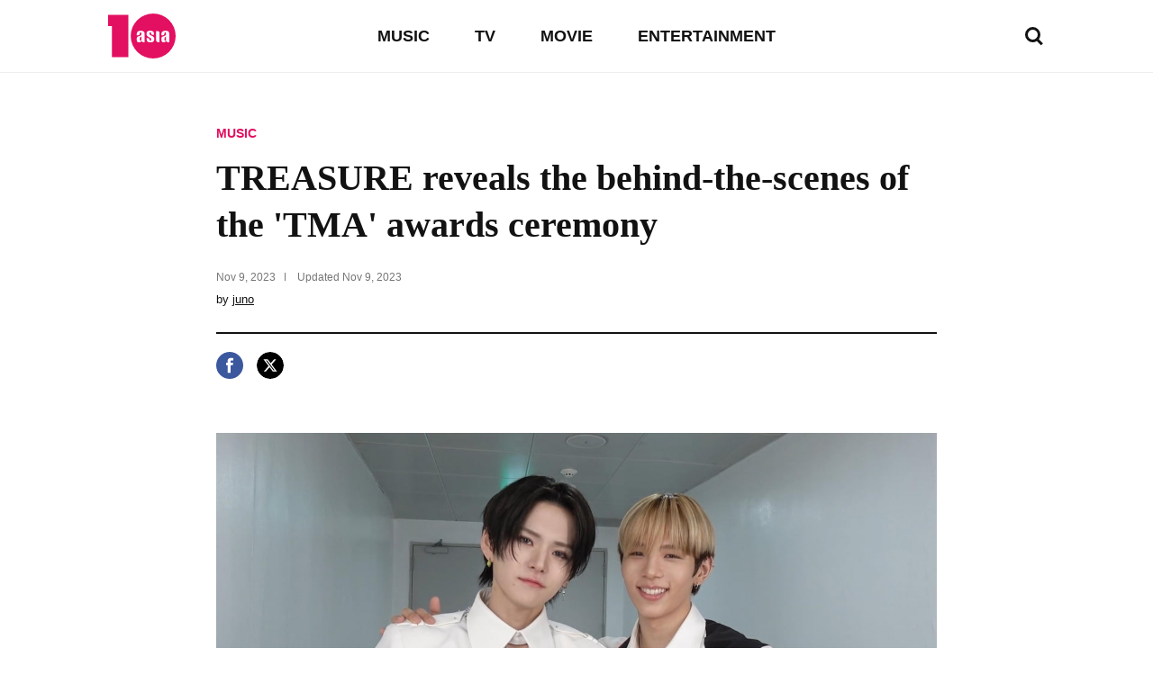

--- FILE ---
content_type: text/html; charset=UTF-8
request_url: https://www.tenasia.com/music/2023110939774
body_size: 17509
content:
<!DOCTYPE html>
<html lang="en">
    <head>
		<meta charset="UTF-8">
        <title>TREASURE reveals the behind-the-scenes of the 'TMA' awards ceremony</title>
        <meta http-equiv="X-UA-Compatible" content="IE=Edge,chrome=1">
        <meta name="viewport" content="width=device-width, initial-scale=1, maximum-scale=1">

        <meta name="title" content="TREASURE reveals the behind-the-scenes of the &#039;TMA&#039; awards ceremony">
        <meta name="description" content="TREASURE made global fans smile with their tireless passion and overwhelming performance. YG Entertainment posted Treasure's self-produced content 'TM...">
        <meta property="og:title" content="TREASURE reveals the behind-the-scenes of the &#039;TMA&#039; awards ceremony">
        <meta property="og:site_name" content="tenasia">
        <meta property="og:description" content="TREASURE made global fans smile with their tireless passion and overwhelming performance. YG Entertainment posted Treasure's self-produced content 'TM...">
        <meta property="og:image" content="https://img.hankyung.com/photo/202311/BF.35020881.1.jpg" />

        <!-- <meta name="robots" content="index,follow"> -->
        <meta name="robots" content="max-image-preview:large">
        <link rel="amphtml" href="https://www.tenasia.com/amp/2023110939774" />

        <link rel="alternate" type="application/rss+xml" href="https://www.tenasia.com/rss/">
        <link rel="alternate" type="application/rss+xml" href="https://www.tenasia.com/rss/music/">
        <link rel="alternate" type="application/rss+xml" href="https://www.tenasia.com/rss/tv/">
        <link rel="alternate" type="application/rss+xml" href="https://www.tenasia.com/rss/movie/">
        <link rel="alternate" type="application/rss+xml" href="https://www.tenasia.com/rss/entertainment/">

        <link rel="shortcut icon" href="https://www.tenasia.co.kr/favicon.ico">
        <link rel="apple-touch-icon" sizes="192x192" href="https://hkstatic.hankyung.com/resource/common/img/favicon/apple-touch-icon-tenasia.png">

        <!-- 기사뷰: common-ui.css + view.css -->
        <!-- CSS preload for faster loading -->
        <link rel="preload" href="https://hkstatic.hankyung.com/resource/lang/css/core/common-ui.css?v=202601221119" as="style">
        <link rel="preload" href="https://hkstatic.hankyung.com/resource/lang/css/core/view.css?v=202601221119" as="style">

        <link rel="stylesheet" href="https://hkstatic.hankyung.com/resource/lang/css/core/common-ui.css?v=202601221119">
        <link rel="stylesheet" href="https://hkstatic.hankyung.com/resource/lang/css/core/view.css?v=202601221119">

			<!-- Google Tag Manager -->
			<script>(function(w,d,s,l,i){w[l]=w[l]||[];w[l].push({'gtm.start':
			new Date().getTime(),event:'gtm.js'});var f=d.getElementsByTagName(s)[0],
			j=d.createElement(s),dl=l!='dataLayer'?'&l='+l:'';j.async=true;j.src=
			'https://www.googletagmanager.com/gtm.js?id='+i+dl;f.parentNode.insertBefore(j,f);
			})(window,document,'script','dataLayer','GTM-WBR362MZ');</script>
			<!-- End Google Tag Manager -->
        <script src="https://hkstatic.hankyung.com/resource/common/library/jquery/v1.12.4/jquery-1.12.4.min.js"></script>
        <script type="text/javascript" src="/resource/js/common.js?v=202601221119"></script>

        <!-- 2025.04.03 데이터 구조화 추가 -->
            <script type="application/ld+json">
                {
                    "@context": "https://schema.org",
                    "@type": "NewsArticle",
                    "mainEntityOfPage": "https://www.tenasia.com/music/2023110939774",
                    "headline": "TREASURE reveals the behind-the-scenes of the 'TMA' awards ceremony",
                    "description": "TREASURE made global fans smile with their tireless passion and overwhelming performance. YG Entertainment posted Treasure's self-produced content 'TM...",
                    "image": ["https://img.hankyung.com/photo/202311/BF.35020881.1.jpg"],
                    "datePublished": "2023-11-09T09:35:33+09:00",
                    "dateModified": "2023-11-09T09:35:33+09:00",
                    "author": {
                        "@type": "Person",
                        "name": "juno",
                        "url": "https://www.tenasia.com/by/3040"
                    },
                    "publisher": {
                        "@type": "Organization",
                        "name": "tenasia",
                        "logo": {
                                "@type": "ImageObject",
                                "url": "https://static.hankyung.com/resource/common/img/logo/logo-tenasia.svg"
                        }
                    }
                }
            </script>

    </head>
		<!-- Google Tag Manager (noscript) -->
		<noscript><iframe src="https://www.googletagmanager.com/ns.html?id=GTM-WBR362MZ"
		height="0" width="0" style="display:none;visibility:hidden"></iframe>
		</noscript>
		<!-- End Google Tag Manager (noscript)-->
    <body>
        <noscript><iframe src="https://www.googletagmanager.com/ns.html?id=GTM-WBR362MZ" height="0" width="0" style="display:none;visibility:hidden"></iframe></noscript>
        <div id="wrap" class="wrap view">
            <!-- skip navi -->
            <div class="skip-navi">
                <a href="#contents">skip to main content</a>
            </div>

            <!-- header -->
            <header class="header">
                <div class="header-top">
                    <div class="header-logo">
                        <strong class="logo-area"><a href="https://www.tenasia.com/"><span class="blind">tenasia</span></a></strong>
                        <button type="button" class="btn-search"><span class="blind">search</span></button>
                    </div>
                    <div class="gnb-area">
                        <div class="inner-scroll">
                            <ul class="gnb-list">
                                <li><a href="https://www.tenasia.com/music">MUSIC</a></li>
                                <li><a href="https://www.tenasia.com/tv">TV</a></li>
                                <li><a href="https://www.tenasia.com/movie">MOVIE</a></li>
                                <li><a href="https://www.tenasia.com/entertainment">ENTERTAINMENT</a></li>
                            </ul>
                        </div>
                    </div>
                </div>

                <div class="search-wrap">
                    <form id="searchForm" name="searchForm" method="get" action="https://www.tenasia.com/search">
                        <fieldset>
                            <div class="search-area">
                                <input type="text" name="query" title="search input" placeholder="search news" class="inp-txt">
                                <button type="button" class="btn-search"><span class="blind">search</span></button>
                            </div>
                        </fieldset>
                    </form>
                </div>

            </header>
            <!-- // header -->

            <!-- contents -->
            <main id="contents" class="contents ">
<div class="article-wrap">
    <article class="article-contents">
        <div class="article-top">
            <em class="article-category"><a href="https://www.tenasia.com/music">MUSIC</a></em>
            <h1 class="headline">TREASURE reveals the behind-the-scenes of the 'TMA' awards ceremony</h1>
            <div class="article-timestamp">
                <div class="datetime">
                    <span class="item">
                        <span class="date">Nov 9, 2023</span>
                    </span>
                    <span class="item">
                        Updated <span class="date">Nov 9, 2023</span>
                    </span>
                </div>
                <p class="article-byline">by <a href="https://www.tenasia.com/by/3040">juno</a></p>
            </div>
        </div>
        <ul class="article-share">
            <li>
                <button type="button" class="btn-share-facebook" onclick="openSNS('facebook','https://www.tenasia.com/music/2023110939774','');"><span class="blind">페이스북</span></button>
            </li>
            <li>
                <button type="button" class="btn-share-twitter twitter-x" onclick="openSNS('twitter','https://www.tenasia.com/music/2023110939774','');"><span class="blind">엑스</span></button>
            </li>
        </ul>
        <div class="article-body">

            
                    <figure class="article-figure">
                        <div class="figure-img">
                            <img src="https://img.hankyung.com/photo/202311/BF.35020881.1.jpg" alt="TREASURE reveals the behind-the-scenes of the &#039;TMA&#039; awards ceremony">
                    
                        </div>
                        <figcaption class="figure-caption" style="width:1200px">TREASURE reveals the behind-the-scenes of the &#039;TMA&#039; awards ceremony</figcaption>
                    </figure>
                    TREASURE made global fans smile with their tireless passion and overwhelming performance.<br /><br />YG Entertainment posted Treasure&#39;s self-produced content &#39;TMI Episode 43&#39; on its official SNS on the 8th. This video contains the story behind the &#39;2023 THE FACT MUSIC AWARDS&#39; (hereinafter &#39;TMA&#39;), which won the Artist of the Year trophy.<br /><br />Treasure, who rehearsed before the awards ceremony, aroused admiration with a perfect stage reminiscent of the actual performance. The members encouraged each other&#39;s energy and boasted fantastic teamwork, and rapper Line even prepared a new rap for &#39;TMA&#39;, attracting attention.
                    <figure class="article-figure">
                        <div class="figure-img">
                            <img src="https://img.hankyung.com/photo/202311/BF.35020885.1.jpg" alt="TREASURE reveals the behind-the-scenes of the &#039;TMA&#039; awards ceremony">
                    
                        </div>
                        <figcaption class="figure-caption" style="width:1200px">TREASURE reveals the behind-the-scenes of the &#039;TMA&#039; awards ceremony</figcaption>
                    </figure>
                    Treasure&#39;s appearance off stage was full of cheerful energy. During the break, he showed off his charming charm by playing the Boonhammer board game penalty, and had a great time filming the &#39;BOMB (kaboom ver.)&#39; challenge with various artists.<br /><br />Treasure then appeared on stage and heated up the concert hall with a powerful performance worthy of a &#39;performance-type artist&#39;. The members, who were honored with the &#39;Artist of the Year Award&#39;, expressed their gratitude to Treasure Maker (fandom name) and said, &quot;We will continue to show you a better side of ourselves, so please look forward to it.&quot;<br /><br />Meanwhile, Treasure recently released its 2nd full-length album &#39;REBOOT&#39; and is actively engaged in activities. The album&#39;s domestic sales and overseas exports combined exceeded 1.71 million copies (based on Circle Chart), making it the first million-seller. Additionally, they will hold &#39;2023 TREASURE CONCERT [REBOOT] IN SEOUL&#39; at KSPO DOME (Olympic Gymnastics Stadium) in Seoul Olympic Park from December 15th to 17th.<br /><br />Reporter Junho Yoon, Ten Asia delo410@tenasia.co.kr
            <!-- 2024.08.19 제거 -->        
            <div class="btn-area">
                <a href="https://www.tenasia.co.kr/article/2023110938554" class="btn-default" target="_blank">Show original</a>
            </div>
            <!-- <a href="http://translate.google.com" target="_blank" class="google-mark"><img src="https://hkstatic.hankyung.com/resource/lang/img/logo-translate.svg" alt="translated by google" width="122" height="16"></a> -->

        </div>
    </article>
</div>

<!-- 관련기사 -->
<div class="related-article">
    <div class="sub-tit-wrap">
        <strong class="cont-tit">More in <span class="point-color">MUSIC</span></strong>
    </div>
    <div class="news-list-area">
        <article class="news-item">
            <div class="txt-cont">
                <h2 class="news-tit">
                    <a href="https://www.tenasia.com/music/2026012270674">TWS Celebrates 2nd Anniversary with Special Video for Fans</a>
                </h2>
                <span class="txt-date">Jan 22, 2026</span>
            </div>
            <div class="thumb">
                <a href="https://www.tenasia.com/music/2026012270674">
                    <img src="https://img.tenasia.co.kr/photo/202601/BF.43041156.3.png" alt="TWS Celebrates 2nd Anniversary with Special Video for Fans">
                </a>
            </div>
        </article>
        <article class="news-item">
            <div class="txt-cont">
                <h2 class="news-tit">
                    <a href="https://www.tenasia.com/music/2026012391944">BTS's New Album 'ARIRANG' Surpasses 4 Million Pre-Orders in Just One Week</a>
                </h2>
                <span class="txt-date">Jan 23, 2026</span>
            </div>
            <div class="thumb">
                <a href="https://www.tenasia.com/music/2026012391944">
                    <img src="https://img.tenasia.co.kr/photo/202601/BF.43057867.3.jpg" alt="BTS's New Album 'ARIRANG' Surpasses 4 Million Pre-Orders in Just One Week">
                </a>
            </div>
        </article>
        <article class="news-item">
            <div class="txt-cont">
                <h2 class="news-tit">
                    <a href="https://www.tenasia.com/music/2026012391854">ENHYPEN Dominates Charts with New Album 'THE SIN : VANISH'</a>
                </h2>
                <span class="txt-date">Jan 23, 2026</span>
            </div>
            <div class="thumb">
                <a href="https://www.tenasia.com/music/2026012391854">
                    <img src="https://img.tenasia.co.kr/photo/202601/BF.43057993.3.jpg" alt="ENHYPEN Dominates Charts with New Album 'THE SIN : VANISH'">
                </a>
            </div>
        </article>
        <article class="news-item">
            <div class="txt-cont">
                <h2 class="news-tit">
                    <a href="https://www.tenasia.com/music/2026012391254">Rising Duo Dodree Unveils Unique Musical Journey with Acapella Collaboration</a>
                </h2>
                <span class="txt-date">Jan 23, 2026</span>
            </div>
            <div class="thumb">
                <a href="https://www.tenasia.com/music/2026012391254">
                    <img src="https://img.tenasia.co.kr/photo/202601/BF.43058098.3.jpg" alt="Rising Duo Dodree Unveils Unique Musical Journey with Acapella Collaboration">
                </a>
            </div>
        </article>
    </div>
</div>

<div class="hk-modal modal-photoviewer">
    <div class="hk-modal-inner">
        <figure class="article-figure">
            <div class="figure-img">
                <img src="" alt="" width="512" height="320">
            </div>
            <!-- <figcaption class="figure-caption"></figcaption> -->
        </figure>
        <button type="button" class="modal-btn-close">
            <i class="hk__icon-x"></i>
            <span class="blind">close</span>
        </button>
    </div>
</div>
            </main>
            <!-- // contents -->


            <!-- <div class="ad-wrap">

            </div> -->

            <!-- footer -->
            <footer class="footer">
                <strong class="ft-tit">tenasia.com</strong>
                <ul class="ft-menu type-default">
                    <li><a href="https://www.tenasia.com/movie">MOVIE</a></li>
                    <li><a href="https://www.tenasia.com/tv">TV</a></li>
                    <li><a href="https://www.tenasia.com/music">MUSIC</a></li>
                    <li><a href="https://www.tenasia.com/entertainment">ENTERTAINMENT</a></li>
                </ul>
                <ul class="ft-menu type-small">
                    <li><a href="https://www.tenasia.com/sitemap"><strong>SITEMAP</strong></a></li>
                    <li><a href="https://www.tenasia.com/rss">RSS</a></li>
                    <!-- <li><a href="#">COOKIE NOTICE</a></li> -->
                    <li><a href="https://www.tenasia.co.kr/" target="_blank">tenasia-kr</a></li>
                </ul>
                <p class="copyright">&copy; 2023 tenasia. All rights reserved</p>
                <!-- 2024.08.19 제거 -->
                <!-- <p class="ft-txt">
                    The tenasia website has been translated for your convenience using translation software powered by Google Translate. Reasonable efforts have been made to provide an accurate translation, however, no automated translation is perfect nor is it intended to replace human translators. Translations are provided as a service to users of the tenasia website, and are provided “as is.” No warranty of any kind, either expressed or implied, is made as to the accuracy, reliability, or correctness of any translations made from &lt;source language&gt; into any other language. Some content (such as images, videos, Flash, etc.) may not be accurately translated due to the limitations of the translation software.
                </p> -->
            </footer>
            <!-- // footer -->
        </div>
    </body>
</html>